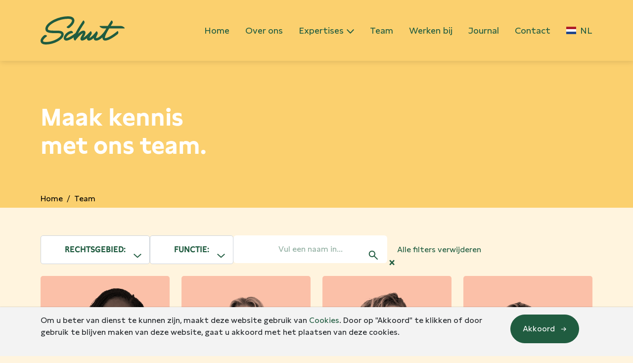

--- FILE ---
content_type: text/html; charset=UTF-8
request_url: https://www.schutamsterdam.nl/nl/team/filter/personen-en-familierecht/
body_size: 6642
content:
<!doctype html>
<html lang="nl" class=" chrome   ">
<head>
	<meta charset="utf-8" />
	<title>Team - Schut Notariskantoor Amsterdam</title>
	<meta name="description" content="Lees meer over Team" />
	<!-- Another Environmental Friendly Website/shop driven by the ApplepieCMS: Applepie communicatie www.applepie.nl -->
	<meta name="format-detection" content="telephone=no" />
	<link rel="shortcut icon" href="https://www.schutamsterdam.nl/favicon.ico" type="image/x-icon" />
	<meta name="viewport" content="width=device-width, initial-scale=1, minimum-scale=1, shrink-to-fit=no"/>
<link href="https://www.schutamsterdam.nl/css/css_b5954d087b0ac3cd1e30dade28fa46d6.css"  rel="stylesheet" />
<link href="//fonts.googleapis.com/css?family=Rubik%3A400%2C700%7CLato%3A400%2C700&amp;display=swap" rel="stylesheet" type="text/css">
	<script>
		window.dataLayer = window.dataLayer || [];
	</script>
	<script type="text/javascript">
var siteurl = "https://www.schutamsterdam.nl/";
var curDate = "20260121";
var language = "nl";
var sCurrency = "&euro;";
var prodPop = false;
</script>
<script src="https://www.schutamsterdam.nl/scripts/jquery-3.6.0.js"></script>
			<script async src="https://www.googletagmanager.com/gtag/js?id=G-03WR11FPBJ"></script>
					<script>
			window.dataLayer = window.dataLayer || [];
			function gtag(){dataLayer.push(arguments);}
			gtag('js', new Date());
			                    gtag('config', 'G-03WR11FPBJ', {'allow_ad_personalization_signals': false,'anonymize_ip': true });
                    		</script>
					<link rel="canonical" href="https://www.schutamsterdam.nl/nl/team/filter/personen-en-familierecht/" />
			</head>
<body >
<div id="siteContainer">
	<header>
	<div class="navbar navbar-top">
		<div class="container">
			<a style="flex-basis: 170px; flex-grow: 0; flex-shrink: 0;" class="logo" title="Logo Schut Notariskantoor Amsterdam" href="https://www.schutamsterdam.nl/"><img src="https://www.schutamsterdam.nl/img/logo.svg" alt=""/></a>
			<div style="flex-basis: 20%; flex-grow: 1; flex-shrink: 0;" class="d-flex justify-content-end">
				<div class="navbar navbar-main d-none d-lg-block">
													<nav class="mx-auto">
								<ul class="nav justify-content-center">
									<li class="nav-item"><a class="nav-link" href="https://www.schutamsterdam.nl/">Home</a></li>
									<li class="nav-item"><a class="nav-link" href="https://www.schutamsterdam.nl/nl/over-ons/">Over ons</a></li><li class="nav-item hasMenu"><a class="nav-link" href="https://www.schutamsterdam.nl/nl/expertises/">Expertises</a><ul><li class="nav-item"><a class="nav-link" href="https://www.schutamsterdam.nl/nl/expertises/commercieel-vastgoed/">Commercieel vastgoed</a></li><li class="nav-item"><a class="nav-link" href="https://www.schutamsterdam.nl/nl/expertises/personen-en-familierecht/">Personen- en familierecht</a></li><li class="nav-item"><a class="nav-link" href="https://www.schutamsterdam.nl/nl/expertises/ondernemingsrecht/">Ondernemingsrecht</a></li></ul></li><li class="nav-item"><a class="nav-link" href="https://www.schutamsterdam.nl/nl/team/">Team</a></li><li class="nav-item"><a class="nav-link" href="https://www.schutamsterdam.nl/nl/werken-bij/">Werken bij</a></li><li class="nav-item"><a class="nav-link" href="https://www.schutamsterdam.nl/nl/journal/">Journal</a></li><li class="nav-item"><a class="nav-link" href="https://www.schutamsterdam.nl/nl/contact/">Contact</a></li>								</ul>
							</nav>
											</div>
				<div class="d-flex align-items-center">
					<div class="topbar-text navbar-dropdown dropdown ms-3">
						<a class="topbar-link dropdown-toggle" type="button" id="dropdownMenulanguage" data-bs-toggle="dropdown" aria-expanded="false">
							<img src="https://www.schutamsterdam.nl/img/flag/nl.svg" class="me-2" alt="">NL						</a>
						<ul class="dropdown-menu dropdown-menu-end" aria-labelledby="dropdownMenulanguage">
							<li><a class="dropdown-item" href="https://www.schutamsterdam.nl/en/">English</a></li>						</ul>
					</div>
				</div>
				<div class="navbar-toolbar d-flex align-items-center">
						<a href="#mobileSideMenu" class="sideMenuToggle ms-1 ms-md-3">
							<div class="navbar-tool-icon-box">
								<svg xmlns="http://www.w3.org/2000/svg" width="35" height="35" fill="currentColor" class="bi bi-list" viewBox="0 0 16 16">
									<path fill-rule="evenodd" d="M2.5 12a.5.5 0 0 1 .5-.5h10a.5.5 0 0 1 0 1H3a.5.5 0 0 1-.5-.5zm0-4a.5.5 0 0 1 .5-.5h10a.5.5 0 0 1 0 1H3a.5.5 0 0 1-.5-.5zm0-4a.5.5 0 0 1 .5-.5h10a.5.5 0 0 1 0 1H3a.5.5 0 0 1-.5-.5z"/>
								</svg>
							</div>
						</a>
					</div>
					
				</div>
			</div>
		</div>
	</div>	
</header>
		<div class="pageheader">
							<div class="container">
					<div class="row">
						<div class="col-12">
							<div class="inner">
								<h1 class="fsize1">Maak kennis<br/>met ons team.</h1>
							</div>
						</div>
					</div>
				</div>
						</div>
			<main>
					<div class="breadcrumb-container d-none d-md-block">
				<div class="container">
					<nav style="--bs-breadcrumb-divider: '>';" aria-label="breadcrumb">
						<ol class="breadcrumb">
							<li class="breadcrumb-item"><a href="https://www.schutamsterdam.nl/">Home</a></li>
																<li class="breadcrumb-item active">
										Team									</li>
															</ol>
					</nav>
				</div>
			</div>
			<div class="staffpage">
	<div class="container">
		<div class="row">
			<div class="filter js-sortHorizontal col-12">
				<div class="select-style-wrap">
					<a class="js-select-style select-style">Rechtsgebied:</a>
					<div class="js-select-style-dropdown select-style-dropdown" style="display: none;">
						<a class="js-filterbtn" data-linkurl="commercieel-vastgoed" href="https://www.schutamsterdam.nl/nl/team/filter/commercieel-vastgoed/">Commercieel vastgoed</a><a class="js-filterbtn" data-linkurl="ondernemingsrecht" href="https://www.schutamsterdam.nl/nl/team/filter/ondernemingsrecht/">Ondernemingsrecht</a>					</div>
				</div>
				<div id="expertise-group" class="select-style-wrap">
											<a class="js-select-style select-style">Functie:</a>
						<div class="js-select-style-dropdown select-style-dropdown" style="display: none;">
							<a class="js-filterbtn" data-linkurl="office-management" href="https://www.schutamsterdam.nl/nl/team/filter/office-management/">Office management</a><a class="js-filterbtn" data-linkurl="compliance" href="https://www.schutamsterdam.nl/nl/team/filter/compliance/">Compliance</a><a class="js-filterbtn" data-linkurl="legalisaties" href="https://www.schutamsterdam.nl/nl/team/filter/legalisaties/">Legalisaties</a><a class="js-filterbtn" data-linkurl="kantoordirecteur" href="https://www.schutamsterdam.nl/nl/team/filter/kantoordirecteur/">Kantoordirecteur</a><a class="js-filterbtn" data-linkurl="toegevoegd-notaris" href="https://www.schutamsterdam.nl/nl/team/filter/toegevoegd-notaris/">Toegevoegd notaris</a><a class="js-filterbtn" data-linkurl="receptie" href="https://www.schutamsterdam.nl/nl/team/filter/receptie/">Receptie </a><a class="js-filterbtn" data-linkurl="notaris" href="https://www.schutamsterdam.nl/nl/team/filter/notaris/">Notaris</a><a class="js-filterbtn" data-linkurl="kandidaat-notaris" href="https://www.schutamsterdam.nl/nl/team/filter/kandidaat-notaris/">Kandidaat-notaris</a><a class="js-filterbtn" data-linkurl="paralegal" href="https://www.schutamsterdam.nl/nl/team/filter/paralegal/">Paralegal</a><a class="js-filterbtn" data-linkurl="notarieel-medewerker" href="https://www.schutamsterdam.nl/nl/team/filter/notarieel-medewerker/">Notarieel medewerker</a><a class="js-filterbtn" data-linkurl="secretaresse" href="https://www.schutamsterdam.nl/nl/team/filter/secretaresse/">Secretaresse</a><a class="js-filterbtn" data-linkurl="boekhouder" href="https://www.schutamsterdam.nl/nl/team/filter/boekhouder/">Boekhouder</a><a class="js-filterbtn" data-linkurl="hr" href="https://www.schutamsterdam.nl/nl/team/filter/hr/">HR</a><a class="js-filterbtn" data-linkurl="werkstudent" href="https://www.schutamsterdam.nl/nl/team/filter/werkstudent/">Werkstudent</a>						</div>
									</div>
				<div class="search select-style-wrap">
					<input type="text" class="form-control font1 search-input" name="searchmembers" id="searchmembers" placeholder="Vul een naam in..."/>
									</div>
				<div class="removeFiltersWrap">
											<a href="https://www.schutamsterdam.nl/nl/team/" class="removeFilters"><span class="remove">&times;</span>Alle filters verwijderen</a>
										</div>
			</div>
		</div> 	
		<div class="row">
								<div class="col-6 col-lg-4 col-xl-3 mb-4 teamcol js-search" data-name="Mandisa Benjamin">
						<div class="card card-news border-0">
																<a href="https://www.schutamsterdam.nl/nl/team/mandisa-benjamin/" title="Mandisa  Benjamin">
																	<div class="card-gradient">
									<img src="https://www.schutamsterdam.nl/upload/medium/mandisa-1.jpg" alt="Mandisa  Benjamin" class="card-img-top" />
								</div>
																	</a>
																<div class="card-body">
								<h2 class="fsize3 ehHeader">
									Mandisa  Benjamin								</h2>
								<p class="ehText">Paralegal</p>
							</div>
						</div>
					</div>
										<div class="col-6 col-lg-4 col-xl-3 mb-4 teamcol js-search" data-name="Suzanne Brink">
						<div class="card card-news border-0">
																<a href="https://www.schutamsterdam.nl/nl/team/suzanne-ten-brink/" title="Suzanne ten Brink">
																	<div class="card-gradient">
									<img src="https://www.schutamsterdam.nl/upload/medium/suzanne11.jpg" alt="Suzanne ten Brink" class="card-img-top" />
								</div>
																	</a>
																<div class="card-body">
								<h2 class="fsize3 ehHeader">
									Suzanne ten Brink								</h2>
								<p class="ehText">Secretaresse</p>
							</div>
						</div>
					</div>
										<div class="col-6 col-lg-4 col-xl-3 mb-4 teamcol js-search" data-name="Richella Buning">
						<div class="card card-news border-0">
																<a href="https://www.schutamsterdam.nl/nl/team/richella-buning/" title="Richella  Buning">
																	<div class="card-gradient">
									<img src="https://www.schutamsterdam.nl/upload/medium/richella-buning-1.jpg" alt="Richella  Buning" class="card-img-top" />
								</div>
																	</a>
																<div class="card-body">
								<h2 class="fsize3 ehHeader">
									Richella  Buning								</h2>
								<p class="ehText">Secretaresse</p>
							</div>
						</div>
					</div>
										<div class="col-6 col-lg-4 col-xl-3 mb-4 teamcol js-search" data-name="Gentiana Bylykbashi">
						<div class="card card-news border-0">
																<a href="https://www.schutamsterdam.nl/nl/team/gentiana-bylykbashi/" title="Gentiana  Bylykbashi">
																	<div class="card-gradient">
									<img src="https://www.schutamsterdam.nl/upload/medium/gentiana-websize-2.jpg" alt="Gentiana  Bylykbashi" class="card-img-top" />
								</div>
																	</a>
																<div class="card-body">
								<h2 class="fsize3 ehHeader">
									Gentiana  Bylykbashi								</h2>
								<p class="ehText">Paralegal</p>
							</div>
						</div>
					</div>
										<div class="col-6 col-lg-4 col-xl-3 mb-4 teamcol js-search" data-name="Jamie-Lee Cijvat">
						<div class="card card-news border-0">
																<a href="https://www.schutamsterdam.nl/nl/team/jamie-lee-cijvat/" title="Jamie-Lee  Cijvat">
																	<div class="card-gradient">
									<img src="https://www.schutamsterdam.nl/upload/medium/jaimie-lee-1.jpg" alt="Jamie-Lee  Cijvat" class="card-img-top" />
								</div>
																	</a>
																<div class="card-body">
								<h2 class="fsize3 ehHeader">
									Jamie-Lee  Cijvat								</h2>
								<p class="ehText">Receptie </p>
							</div>
						</div>
					</div>
											<div class="col-6 col-lg-4 col-xl-3 mb-4 banner js-search" data-name="">
							<div class="card card-news border-0">
								<div class="card-body">
									<h2 class="fsize3">De betrokken notaris</h2>
								</div>
							</div>
						</div>
											<div class="col-6 col-lg-4 col-xl-3 mb-4 teamcol js-search" data-name=" Ali Çüruk">
						<div class="card card-news border-0">
																<a href="https://www.schutamsterdam.nl/nl/team/ali-curuk/" title=" Ali  Çüruk">
																	<div class="card-gradient">
									<img src="https://www.schutamsterdam.nl/upload/medium/medewerker.jpg" alt=" Ali  Çüruk" class="card-img-top" />
								</div>
																	</a>
																<div class="card-body">
								<h2 class="fsize3 ehHeader">
									 Ali  Çüruk								</h2>
								<p class="ehText">Legalisaties</p>
							</div>
						</div>
					</div>
										<div class="col-6 col-lg-4 col-xl-3 mb-4 teamcol js-search" data-name="Petra Degenaar">
						<div class="card card-news border-0">
																<a href="https://www.schutamsterdam.nl/nl/team/petra-degenaar/" title="Petra  Degenaar">
																	<div class="card-gradient">
									<img src="https://www.schutamsterdam.nl/upload/medium/petra1.jpg" alt="Petra  Degenaar" class="card-img-top" />
								</div>
																	</a>
																<div class="card-body">
								<h2 class="fsize3 ehHeader">
									Petra  Degenaar								</h2>
								<p class="ehText">Paralegal</p>
							</div>
						</div>
					</div>
										<div class="col-6 col-lg-4 col-xl-3 mb-4 teamcol js-search" data-name="Vincent Dekker">
						<div class="card card-news border-0">
																<a href="https://www.schutamsterdam.nl/nl/team/vincent-dekker/" title="Vincent  Dekker">
																	<div class="card-gradient">
									<img src="https://www.schutamsterdam.nl/upload/medium/vincent1.jpg" alt="Vincent  Dekker" class="card-img-top" />
								</div>
																	</a>
																<div class="card-body">
								<h2 class="fsize3 ehHeader">
									Vincent  Dekker								</h2>
								<p class="ehText">Paralegal</p>
							</div>
						</div>
					</div>
										<div class="col-6 col-lg-4 col-xl-3 mb-4 teamcol js-search" data-name="Gijsje Derks">
						<div class="card card-news border-0">
																<a href="https://www.schutamsterdam.nl/nl/team/gijsje-derks/" title="Gijsje  Derks">
																	<div class="card-gradient">
									<img src="https://www.schutamsterdam.nl/upload/medium/gijsje-derks-1.jpg" alt="Gijsje  Derks" class="card-img-top" />
								</div>
																	</a>
																<div class="card-body">
								<h2 class="fsize3 ehHeader">
									Gijsje  Derks								</h2>
								<p class="ehText">Kandidaat-notaris</p>
							</div>
						</div>
					</div>
										<div class="col-6 col-lg-4 col-xl-3 mb-4 teamcol js-search" data-name="Daisy Dijk">
						<div class="card card-news border-0">
																<a href="https://www.schutamsterdam.nl/nl/team/daisy-van-dijk/" title="Daisy van Dijk">
																	<div class="card-gradient">
									<img src="https://www.schutamsterdam.nl/upload/medium/daisy-van-dijk-hoofdpagina.jpg" alt="Daisy van Dijk" class="card-img-top" />
								</div>
																	</a>
																<div class="card-body">
								<h2 class="fsize3 ehHeader">
									Daisy van Dijk								</h2>
								<p class="ehText">Office management</p>
							</div>
						</div>
					</div>
										<div class="col-6 col-lg-4 col-xl-3 mb-4 teamcol js-search" data-name="Jasper Franke">
						<div class="card card-news border-0">
																<a href="https://www.schutamsterdam.nl/nl/team/jasper-franke/" title="Jasper  Franke">
																	<div class="card-gradient">
									<img src="https://www.schutamsterdam.nl/upload/medium/jasper-franke-1.jpg" alt="Jasper  Franke" class="card-img-top" />
								</div>
																	</a>
																<div class="card-body">
								<h2 class="fsize3 ehHeader">
									Jasper  Franke								</h2>
								<p class="ehText">Kandidaat-notaris</p>
							</div>
						</div>
					</div>
										<div class="col-6 col-lg-4 col-xl-3 mb-4 teamcol js-search" data-name="Andrej Galic">
						<div class="card card-news border-0">
																<a href="https://www.schutamsterdam.nl/nl/team/andrej-galic/" title="Andrej  Galic">
																	<div class="card-gradient">
									<img src="https://www.schutamsterdam.nl/upload/medium/aitri-websize-4-v2.jpg" alt="Andrej  Galic" class="card-img-top" />
								</div>
																	</a>
																<div class="card-body">
								<h2 class="fsize3 ehHeader">
									Andrej  Galic								</h2>
								<p class="ehText">Werkstudent</p>
							</div>
						</div>
					</div>
										<div class="col-6 col-lg-4 col-xl-3 mb-4 teamcol js-search" data-name="Gordan Galic">
						<div class="card card-news border-0">
																<a href="https://www.schutamsterdam.nl/nl/team/gordan-galic/" title="Gordan  Galic">
																	<div class="card-gradient">
									<img src="https://www.schutamsterdam.nl/upload/medium/gordan-galic-hoofdpagina.jpg" alt="Gordan  Galic" class="card-img-top" />
								</div>
																	</a>
																<div class="card-body">
								<h2 class="fsize3 ehHeader">
									Gordan  Galic								</h2>
								<p class="ehText">Boekhouder</p>
							</div>
						</div>
					</div>
										<div class="col-6 col-lg-4 col-xl-3 mb-4 teamcol js-search" data-name="Thea Gog">
						<div class="card card-news border-0">
																<a href="https://www.schutamsterdam.nl/nl/team/thea-van-gog/" title="Thea van Gog">
																	<div class="card-gradient">
									<img src="https://www.schutamsterdam.nl/upload/medium/thea-van-gog-hoofdpagina.jpg" alt="Thea van Gog" class="card-img-top" />
								</div>
																	</a>
																<div class="card-body">
								<h2 class="fsize3 ehHeader">
									Thea van Gog								</h2>
								<p class="ehText">Secretaresse</p>
							</div>
						</div>
					</div>
											<div class="col-6 col-lg-4 col-xl-3 mb-4 banner js-search" data-name="">
							<div class="card card-news border-0">
								<div class="card-body">
									<h2 class="fsize3">Welkom in ons team</h2>
								</div>
							</div>
						</div>
											<div class="col-6 col-lg-4 col-xl-3 mb-4 teamcol js-search" data-name="Ghislaine Gooijer">
						<div class="card card-news border-0">
																<a href="https://www.schutamsterdam.nl/nl/team/ghislaine-de-gooijer/" title="Ghislaine de Gooijer">
																	<div class="card-gradient">
									<img src="https://www.schutamsterdam.nl/upload/medium/ghislaine-websize-1.jpg" alt="Ghislaine de Gooijer" class="card-img-top" />
								</div>
																	</a>
																<div class="card-body">
								<h2 class="fsize3 ehHeader">
									Ghislaine de Gooijer								</h2>
								<p class="ehText">Kandidaat-notaris</p>
							</div>
						</div>
					</div>
										<div class="col-6 col-lg-4 col-xl-3 mb-4 teamcol js-search" data-name="Ordilla Grauwde">
						<div class="card card-news border-0">
																<a href="https://www.schutamsterdam.nl/nl/team/ordilla-grauwde/" title="Ordilla  Grauwde">
																	<div class="card-gradient">
									<img src="https://www.schutamsterdam.nl/upload/medium/ordilla-2.jpg" alt="Ordilla  Grauwde" class="card-img-top" />
								</div>
																	</a>
																<div class="card-body">
								<h2 class="fsize3 ehHeader">
									Ordilla  Grauwde								</h2>
								<p class="ehText">Paralegal</p>
							</div>
						</div>
					</div>
										<div class="col-6 col-lg-4 col-xl-3 mb-4 teamcol js-search" data-name="Marieke Kolsters">
						<div class="card card-news border-0">
																<a href="https://www.schutamsterdam.nl/nl/team/marieke-kolsters/" title="Marieke  Kolsters">
																	<div class="card-gradient">
									<img src="https://www.schutamsterdam.nl/upload/medium/marieke1.jpg" alt="Marieke  Kolsters" class="card-img-top" />
								</div>
																	</a>
																<div class="card-body">
								<h2 class="fsize3 ehHeader">
									Marieke  Kolsters								</h2>
								<p class="ehText">Notaris</p>
							</div>
						</div>
					</div>
										<div class="col-6 col-lg-4 col-xl-3 mb-4 teamcol js-search" data-name="Samantha Koning">
						<div class="card card-news border-0">
																<a href="https://www.schutamsterdam.nl/nl/team/samantha-koning/" title="Samantha  Koning">
																	<div class="card-gradient">
									<img src="https://www.schutamsterdam.nl/upload/medium/samantha-koning-hoofdpagina.jpg" alt="Samantha  Koning" class="card-img-top" />
								</div>
																	</a>
																<div class="card-body">
								<h2 class="fsize3 ehHeader">
									Samantha  Koning								</h2>
								<p class="ehText">Secretaresse</p>
							</div>
						</div>
					</div>
											<div class="col-6 col-lg-4 col-xl-3 mb-4 banner js-search" data-name="">
							<div class="card card-news border-0">
								<div class="card-body">
									<h2 class="fsize3">Wij staan voor je klaar</h2>
								</div>
							</div>
						</div>
											<div class="col-6 col-lg-4 col-xl-3 mb-4 teamcol js-search" data-name="Danny Laar">
						<div class="card card-news border-0">
																<a href="https://www.schutamsterdam.nl/nl/team/danny-van-de-laar/" title="Danny van de Laar">
																	<div class="card-gradient">
									<img src="https://www.schutamsterdam.nl/upload/medium/danny1.jpg" alt="Danny van de Laar" class="card-img-top" />
								</div>
																	</a>
																<div class="card-body">
								<h2 class="fsize3 ehHeader">
									Danny van de Laar								</h2>
								<p class="ehText">Notarieel medewerker</p>
							</div>
						</div>
					</div>
										<div class="col-6 col-lg-4 col-xl-3 mb-4 teamcol js-search" data-name="Vincent Makelaar">
						<div class="card card-news border-0">
																<a href="https://www.schutamsterdam.nl/nl/team/vincent-makelaar/" title="Vincent  Makelaar">
																	<div class="card-gradient">
									<img src="https://www.schutamsterdam.nl/upload/medium/vincent-makelaar-1.jpg" alt="Vincent  Makelaar" class="card-img-top" />
								</div>
																	</a>
																<div class="card-body">
								<h2 class="fsize3 ehHeader">
									Vincent  Makelaar								</h2>
								<p class="ehText">Compliance</p>
							</div>
						</div>
					</div>
										<div class="col-6 col-lg-4 col-xl-3 mb-4 teamcol js-search" data-name="Oswald Mattheussens">
						<div class="card card-news border-0">
																<a href="https://www.schutamsterdam.nl/nl/team/oswald-mattheussens/" title="Oswald  Mattheussens">
																	<div class="card-gradient">
									<img src="https://www.schutamsterdam.nl/upload/medium/oswald1.jpg" alt="Oswald  Mattheussens" class="card-img-top" />
								</div>
																	</a>
																<div class="card-body">
								<h2 class="fsize3 ehHeader">
									Oswald  Mattheussens								</h2>
								<p class="ehText">Toegevoegd notaris</p>
							</div>
						</div>
					</div>
										<div class="col-6 col-lg-4 col-xl-3 mb-4 teamcol js-search" data-name="Lianne Olde">
						<div class="card card-news border-0">
																<a href="https://www.schutamsterdam.nl/nl/team/lianne-de-olde/" title="Lianne de Olde">
																	<div class="card-gradient">
									<img src="https://www.schutamsterdam.nl/upload/medium/lianne.jpg" alt="Lianne de Olde" class="card-img-top" />
								</div>
																	</a>
																<div class="card-body">
								<h2 class="fsize3 ehHeader">
									Lianne de Olde								</h2>
								<p class="ehText">Kandidaat-notaris</p>
							</div>
						</div>
					</div>
										<div class="col-6 col-lg-4 col-xl-3 mb-4 teamcol js-search" data-name="Thijs Olthoff">
						<div class="card card-news border-0">
																<a href="https://www.schutamsterdam.nl/nl/team/thijs-olthoff/" title="Thijs  Olthoff">
																	<div class="card-gradient">
									<img src="https://www.schutamsterdam.nl/upload/medium/thijs-highres-9.jpg" alt="Thijs  Olthoff" class="card-img-top" />
								</div>
																	</a>
																<div class="card-body">
								<h2 class="fsize3 ehHeader">
									Thijs  Olthoff								</h2>
								<p class="ehText">Notaris</p>
							</div>
						</div>
					</div>
										<div class="col-6 col-lg-4 col-xl-3 mb-4 teamcol js-search" data-name="Mireille Ostiana">
						<div class="card card-news border-0">
																<a href="https://www.schutamsterdam.nl/nl/team/mireille-ostiana/" title="Mireille  Ostiana">
																	<div class="card-gradient">
									<img src="https://www.schutamsterdam.nl/upload/medium/mireille-overzicht.jpg" alt="Mireille  Ostiana" class="card-img-top" />
								</div>
																	</a>
																<div class="card-body">
								<h2 class="fsize3 ehHeader">
									Mireille  Ostiana								</h2>
								<p class="ehText">Compliance</p>
							</div>
						</div>
					</div>
										<div class="col-6 col-lg-4 col-xl-3 mb-4 teamcol js-search" data-name="Marielou Paridon">
						<div class="card card-news border-0">
																<a href="https://www.schutamsterdam.nl/nl/team/marielou-van-paridon/" title="Marielou van Paridon">
																	<div class="card-gradient">
									<img src="https://www.schutamsterdam.nl/upload/medium/marilou-paridon-1.jpg" alt="Marielou van Paridon" class="card-img-top" />
								</div>
																	</a>
																<div class="card-body">
								<h2 class="fsize3 ehHeader">
									Marielou van Paridon								</h2>
								<p class="ehText">Kantoordirecteur</p>
							</div>
						</div>
					</div>
										<div class="col-6 col-lg-4 col-xl-3 mb-4 teamcol js-search" data-name="Nelien Ploegstra">
						<div class="card card-news border-0">
																<a href="https://www.schutamsterdam.nl/nl/team/nelien-ploegstra/" title="Nelien  Ploegstra">
																	<div class="card-gradient">
									<img src="https://www.schutamsterdam.nl/upload/medium/nelien1.jpg" alt="Nelien  Ploegstra" class="card-img-top" />
								</div>
																	</a>
																<div class="card-body">
								<h2 class="fsize3 ehHeader">
									Nelien  Ploegstra								</h2>
								<p class="ehText">Toegevoegd notaris</p>
							</div>
						</div>
					</div>
										<div class="col-6 col-lg-4 col-xl-3 mb-4 teamcol js-search" data-name="Floortje Putter">
						<div class="card card-news border-0">
																<a href="https://www.schutamsterdam.nl/nl/team/floortje-putter/" title="Floortje  Putter">
																	<div class="card-gradient">
									<img src="https://www.schutamsterdam.nl/upload/medium/floortje1.jpg" alt="Floortje  Putter" class="card-img-top" />
								</div>
																	</a>
																<div class="card-body">
								<h2 class="fsize3 ehHeader">
									Floortje  Putter								</h2>
								<p class="ehText">Kandidaat-notaris</p>
							</div>
						</div>
					</div>
											<div class="col-6 col-lg-4 col-xl-3 mb-4 banner js-search" data-name="">
							<div class="card card-news border-0">
								<div class="card-body">
									<h2 class="fsize3">Alle aandacht voor jou</h2>
								</div>
							</div>
						</div>
											<div class="col-6 col-lg-4 col-xl-3 mb-4 teamcol js-search" data-name="Marleen Roest">
						<div class="card card-news border-0">
																<a href="https://www.schutamsterdam.nl/nl/team/marleen-roest/" title="Marleen  Roest">
																	<div class="card-gradient">
									<img src="https://www.schutamsterdam.nl/upload/medium/marleen-1.jpg" alt="Marleen  Roest" class="card-img-top" />
								</div>
																	</a>
																<div class="card-body">
								<h2 class="fsize3 ehHeader">
									Marleen  Roest								</h2>
								<p class="ehText">Kandidaat-notaris</p>
							</div>
						</div>
					</div>
										<div class="col-6 col-lg-4 col-xl-3 mb-4 teamcol js-search" data-name="Cyndi Sarfo">
						<div class="card card-news border-0">
																<a href="https://www.schutamsterdam.nl/nl/team/cyndi-sarfo/" title="Cyndi  Sarfo">
																	<div class="card-gradient">
									<img src="https://www.schutamsterdam.nl/upload/medium/cindy.jpg" alt="Cyndi  Sarfo" class="card-img-top" />
								</div>
																	</a>
																<div class="card-body">
								<h2 class="fsize3 ehHeader">
									Cyndi  Sarfo								</h2>
								<p class="ehText">Kandidaat-notaris</p>
							</div>
						</div>
					</div>
										<div class="col-6 col-lg-4 col-xl-3 mb-4 teamcol js-search" data-name="Irina Sarkesijan">
						<div class="card card-news border-0">
																<a href="https://www.schutamsterdam.nl/nl/team/irina-sarkesijan/" title="Irina  Sarkesijan">
																	<div class="card-gradient">
									<img src="https://www.schutamsterdam.nl/upload/medium/irina1.jpg" alt="Irina  Sarkesijan" class="card-img-top" />
								</div>
																	</a>
																<div class="card-body">
								<h2 class="fsize3 ehHeader">
									Irina  Sarkesijan								</h2>
								<p class="ehText">Kandidaat-notaris</p>
							</div>
						</div>
					</div>
										<div class="col-6 col-lg-4 col-xl-3 mb-4 teamcol js-search" data-name="Niek Sassen">
						<div class="card card-news border-0">
																<a href="https://www.schutamsterdam.nl/nl/team/niek-sassen/" title="Niek  Sassen">
																	<div class="card-gradient">
									<img src="https://www.schutamsterdam.nl/upload/medium/niek-sassen-hoofdpagina.jpg" alt="Niek  Sassen" class="card-img-top" />
								</div>
																	</a>
																<div class="card-body">
								<h2 class="fsize3 ehHeader">
									Niek  Sassen								</h2>
								<p class="ehText">Kandidaat-notaris</p>
							</div>
						</div>
					</div>
										<div class="col-6 col-lg-4 col-xl-3 mb-4 teamcol js-search" data-name="Esther Senff">
						<div class="card card-news border-0">
																<a href="https://www.schutamsterdam.nl/nl/team/esther-senff/" title="Esther  Senff">
																	<div class="card-gradient">
									<img src="https://www.schutamsterdam.nl/upload/medium/esther-senff-hoofdpagina.jpg" alt="Esther  Senff" class="card-img-top" />
								</div>
																	</a>
																<div class="card-body">
								<h2 class="fsize3 ehHeader">
									Esther  Senff								</h2>
								<p class="ehText">Kandidaat-notaris</p>
							</div>
						</div>
					</div>
										<div class="col-6 col-lg-4 col-xl-3 mb-4 teamcol js-search" data-name="Wiktoria Siudak">
						<div class="card card-news border-0">
																<a href="https://www.schutamsterdam.nl/nl/team/wiktoria-siudak/" title="Wiktoria  Siudak">
																	<div class="card-gradient">
									<img src="https://www.schutamsterdam.nl/upload/medium/wiktoria-siudak-1.jpg" alt="Wiktoria  Siudak" class="card-img-top" />
								</div>
																	</a>
																<div class="card-body">
								<h2 class="fsize3 ehHeader">
									Wiktoria  Siudak								</h2>
								<p class="ehText">Secretaresse</p>
							</div>
						</div>
					</div>
											<div class="col-6 col-lg-4 col-xl-3 mb-4 banner js-search" data-name="">
							<div class="card card-news border-0">
								<div class="card-body">
									<h2 class="fsize3">Wat jouw vraag ook is</h2>
								</div>
							</div>
						</div>
											<div class="col-6 col-lg-4 col-xl-3 mb-4 teamcol js-search" data-name="Noortje Slegers">
						<div class="card card-news border-0">
																<a href="https://www.schutamsterdam.nl/nl/team/noortje-slegers/" title="Noortje  Slegers">
																	<div class="card-gradient">
									<img src="https://www.schutamsterdam.nl/upload/medium/noortje11.jpg" alt="Noortje  Slegers" class="card-img-top" />
								</div>
																	</a>
																<div class="card-body">
								<h2 class="fsize3 ehHeader">
									Noortje  Slegers								</h2>
								<p class="ehText">Kandidaat-notaris</p>
							</div>
						</div>
					</div>
										<div class="col-6 col-lg-4 col-xl-3 mb-4 teamcol js-search" data-name="Ernst ter Braak">
						<div class="card card-news border-0">
																<a href="https://www.schutamsterdam.nl/nl/team/ernst-ter-braak/" title="Ernst  ter Braak">
																	<div class="card-gradient">
									<img src="https://www.schutamsterdam.nl/upload/medium/ernst-ter-braak-1.jpg" alt="Ernst  ter Braak" class="card-img-top" />
								</div>
																	</a>
																<div class="card-body">
								<h2 class="fsize3 ehHeader">
									Ernst  ter Braak								</h2>
								<p class="ehText">Kandidaat-notaris</p>
							</div>
						</div>
					</div>
										<div class="col-6 col-lg-4 col-xl-3 mb-4 teamcol js-search" data-name="Inge van Hees">
						<div class="card card-news border-0">
																<a href="https://www.schutamsterdam.nl/nl/team/inge-van-hees-wolswijk/" title="Inge  van Hees">
																	<div class="card-gradient">
									<img src="https://www.schutamsterdam.nl/upload/medium/inge-van-hees-1.jpg" alt="Inge  van Hees" class="card-img-top" />
								</div>
																	</a>
																<div class="card-body">
								<h2 class="fsize3 ehHeader">
									Inge  van Hees								</h2>
								<p class="ehText">Kandidaat-notaris</p>
							</div>
						</div>
					</div>
										<div class="col-6 col-lg-4 col-xl-3 mb-4 teamcol js-search" data-name="Pauline Verheijen">
						<div class="card card-news border-0">
																<a href="https://www.schutamsterdam.nl/nl/team/pauline-verheijen/" title="Pauline  Verheijen">
																	<div class="card-gradient">
									<img src="https://www.schutamsterdam.nl/upload/medium/pauline1.jpg" alt="Pauline  Verheijen" class="card-img-top" />
								</div>
																	</a>
																<div class="card-body">
								<h2 class="fsize3 ehHeader">
									Pauline  Verheijen								</h2>
								<p class="ehText">Legalisaties</p>
							</div>
						</div>
					</div>
										<div class="col-6 col-lg-4 col-xl-3 mb-4 teamcol js-search" data-name="Britt Vessies">
						<div class="card card-news border-0">
																<a href="https://www.schutamsterdam.nl/nl/team/britt-vessies/" title="Britt  Vessies">
																	<div class="card-gradient">
									<img src="https://www.schutamsterdam.nl/upload/medium/britt-vessies-persoonlijke-pagina_001.jpg" alt="Britt  Vessies" class="card-img-top" />
								</div>
																	</a>
																<div class="card-body">
								<h2 class="fsize3 ehHeader">
									Britt  Vessies								</h2>
								<p class="ehText">Receptie </p>
							</div>
						</div>
					</div>
										<div class="col-6 col-lg-4 col-xl-3 mb-4 teamcol js-search" data-name="Fleur Visschers">
						<div class="card card-news border-0">
																<a href="https://www.schutamsterdam.nl/nl/team/fleur-visschers/" title="Fleur  Visschers">
																	<div class="card-gradient">
									<img src="https://www.schutamsterdam.nl/upload/medium/fleur-visschers-1.jpg" alt="Fleur  Visschers" class="card-img-top" />
								</div>
																	</a>
																<div class="card-body">
								<h2 class="fsize3 ehHeader">
									Fleur  Visschers								</h2>
								<p class="ehText">Kandidaat-notaris</p>
							</div>
						</div>
					</div>
										<div class="col-6 col-lg-4 col-xl-3 mb-4 teamcol js-search" data-name="Sylvie Webb">
						<div class="card card-news border-0">
																<a href="https://www.schutamsterdam.nl/nl/team/sylvie-webb/" title="Sylvie  Webb">
																	<div class="card-gradient">
									<img src="https://www.schutamsterdam.nl/upload/medium/sylvie1.jpg" alt="Sylvie  Webb" class="card-img-top" />
								</div>
																	</a>
																<div class="card-body">
								<h2 class="fsize3 ehHeader">
									Sylvie  Webb								</h2>
								<p class="ehText">Notarieel medewerker</p>
							</div>
						</div>
					</div>
										<div class="col-6 col-lg-4 col-xl-3 mb-4 teamcol js-search" data-name="Cecile Witlox">
						<div class="card card-news border-0">
																<a href="https://www.schutamsterdam.nl/nl/team/cecile-witlox/" title="Cecile  Witlox">
																	<div class="card-gradient">
									<img src="https://www.schutamsterdam.nl/upload/medium/cecile-1.jpg" alt="Cecile  Witlox" class="card-img-top" />
								</div>
																	</a>
																<div class="card-body">
								<h2 class="fsize3 ehHeader">
									Cecile  Witlox								</h2>
								<p class="ehText">Notaris</p>
							</div>
						</div>
					</div>
											<div class="col-6 col-lg-4 col-xl-3 mb-4 banner js-search" data-name="">
							<div class="card card-news border-0">
								<div class="card-body">
									<h2 class="fsize3">Hoe kunnen we jou vooruit helpen?</h2>
								</div>
							</div>
						</div>
											<div class="col-6 col-lg-4 col-xl-3 mb-4 teamcol js-search" data-name="Eleonore Wongsodikromo">
						<div class="card card-news border-0">
																<a href="https://www.schutamsterdam.nl/nl/team/eleonore-wongsodikromo/" title="Eleonore  Wongsodikromo">
																	<div class="card-gradient">
									<img src="https://www.schutamsterdam.nl/upload/medium/eleonore-websize-6-1.jpg" alt="Eleonore  Wongsodikromo" class="card-img-top" />
								</div>
																	</a>
																<div class="card-body">
								<h2 class="fsize3 ehHeader">
									Eleonore  Wongsodikromo								</h2>
								<p class="ehText">Secretaresse</p>
							</div>
						</div>
					</div>
										<div class="col-6 col-lg-4 col-xl-3 mb-4 teamcol js-search" data-name="Augusta Zweekhorst">
						<div class="card card-news border-0">
																<a href="https://www.schutamsterdam.nl/nl/team/augusta-zweekhorst/" title="Augusta  Zweekhorst">
																	<div class="card-gradient">
									<img src="https://www.schutamsterdam.nl/upload/medium/augusta-zweekhorst-hoofdpagina.jpg" alt="Augusta  Zweekhorst" class="card-img-top" />
								</div>
																	</a>
																<div class="card-body">
								<h2 class="fsize3 ehHeader">
									Augusta  Zweekhorst								</h2>
								<p class="ehText">HR</p>
							</div>
						</div>
					</div>
							</div>
	</div>
</div>
	</main>
	<footer>
	<div class="precontainer d-flex justify-content-between">
		<div class="col-6 p-0 d-none d-lg-block">
			<img src="https://www.schutamsterdam.nl/img/footerimg.webp" alt="footer" class="img-fluid">
		</div>
		<div class="col-12 col-lg-6 d-flex justify-content-center m-0">
			<div class="precontainerText container d-flex justify-content-center flex-column ">
				<p>Neem contact met ons op</p>
				<h1 class="fsize1">Wij helpen je graag<br>vooruit</h1>
				<div class="row col-12 m-0">
					<div class="col-12 col-md-6 col-xxl-5 mb-md-0 mb-2 p-0 pe-md-2">
						<a href="mailto:info@schutamsterdam.nl" class="btn btn-primary d-flex justify-content-center">
							Stuur een e-mail						</a>
					</div>
					<div class="col-12 col-md-6 col-xxl-5 p-0">
						<a href="tel:+31(0)208804300" class="btn btn-primary d-flex justify-content-center ">
							+31 (0)20 880 43 00
						</a>
					</div>
				</div>
			</div>
		</div>
	</div>
	<div class="container mt-5">
		<div class="row gx-lg-5">
			<div class="col-md-6 col-lg-3 mb-4">
			<a class="logo" title="Logo Schut Amsterdam" href="https://www.schutamsterdam.nl/nl/"><img src="https://www.schutamsterdam.nl/img/logo.svg" alt="Logo Schut"></a>
			</div>
							<div class="col-md-6 col-lg-3 mb-4">
					<h1 class="fsize3">Expertises</h1>
<p><a href="https://www.schutamsterdam.nl/nl/expertises/commercieel-vastgoed/">Commercieel vastgoed</a></p>
<p><a href="https://www.schutamsterdam.nl/nl/expertises/personen-en-familierecht/">Personen- en familierecht</a></p>
<p><a href="https://www.schutamsterdam.nl/nl/expertises/ondernemingsrecht/">Ondernemingsrecht</a></p>				</div>
								<div class="col-md-6 col-lg-3 me-lg-auto">
					<h1 class="fsize3">Contact</h1>
<p>Jollemanhof 18A &ndash; 6e etage<br /> 1019 GW Amsterdam</p>
<p>Postbus 282<br /> 1000 AG Amsterdam</p>
<p>T&nbsp;<a href="tel:0208804300">+31 (0)20 880 43 00</a></p>					<div class="iconsRow d-flex flex-row align-items-start mt-3">
						<a href="https://www.linkedin.com/company/schut-van-de-ven-notariskantoor/" target="_blank" class="me-2">
							<svg xmlns="http://www.w3.org/2000/svg">
								<g>
									<path fill="#205C40" d="m21.07,0c1.62,0,2.93,1.31,2.93,2.93v18.14c0,1.62-1.31,2.93-2.93,2.93H2.93c-1.62,0-2.93-1.31-2.93-2.93V2.93C0,1.31,1.31,0,2.93,0h18.14ZM7.52,19.84v-10.58h-3.52v10.58h3.52Zm12.68,0v-6.07c0-3.25-1.74-4.76-4.05-4.76-1.87,0-2.7,1.03-3.17,1.75v-1.5h-3.52c.05.99,0,10.58,0,10.58h3.52v-5.91c0-.32.02-.63.12-.86.25-.63.83-1.29,1.8-1.29,1.27,0,1.78.97,1.78,2.39v5.66h3.52ZM5.79,4.16c-1.2,0-1.99.79-1.99,1.83s.76,1.83,1.94,1.83h.02c1.23,0,1.99-.81,1.99-1.83-.02-1.04-.76-1.83-1.97-1.83h0Z"/>
								</g>
							</svg>
							</a>
						<a href="https://www.instagram.com/schutamsterdam/" target="_blank" class="d-flex">
							<svg xmlns="http://www.w3.org/2000/svg" viewBox="0 0 24 24" class="align-self-start">
								<g>
									<path fill="#205C40" d="m7,0C3.14,0,0,3.14,0,7v10c0,3.86,3.14,7,7,7h10c3.86,0,7-3.14,7-7V7c0-3.86-3.14-7-7-7H7Zm12,4c.55,0,1,.45,1,1s-.45,1-1,1-1-.45-1-1,.45-1,1-1Zm-7,2c3.31,0,6,2.69,6,6s-2.69,6-6,6-6-2.69-6-6,2.69-6,6-6Zm0,2c-2.21,0-4,1.79-4,4s1.79,4,4,4,4-1.79,4-4-1.79-4-4-4Z"/>
								</g>
							</svg>
						</a>
					</div>
				</div>
								<div class="col-md-6 col-lg-3 ms-lg-auto">
					<h1 class="fsize3">Disclaimer &amp; privacy</h1>
<p><a href="https://www.schutamsterdam.nl/nl/algemene-voorwaarden/">Algemene voorwaarden</a></p>
<p><a href="https://www.schutamsterdam.nl/nl/privacyverklaring/">Privacyverklaring</a></p>
<p><a class="fileLink" href="https://www.schutamsterdam.nl/upload/docs/brochure-clientenonderzoek-en-meldplicht-in-het-notariaat-maart-2022.pdf" target="_blank">Brochure cli&euml;ntenonderzoek 2022</a></p>				</div>
						</div>
	</div>
</footer>
<div class="subfooter">
	<div class="container">
		<a class="subfooter-link me-3" href="https://www.schutamsterdam.nl/nl/disclaimer/">Disclaimer & Privacy</a>
		<a class="subfooter-link me-3" href="https://www.schutamsterdam.nl/nl/cookies/">Cookies</a>
		<a class="subfooter-link me-3" href="https://www.applepie.nl/creatie/webdevelopment/" target="_blank">Webdesign by Applepie</a>
	</div>
</div></div>
<div class="consentControl">
	<div class="container">
		<div class="row">
					<div class="col-12 col-md-9 col-lg-10">	
				<p>Om u beter van dienst te kunnen zijn, maakt deze website gebruik van <a href="https://www.schutamsterdam.nl/nl/cookies/">Cookies</a>. Door op "Akkoord" te klikken of door gebruik te blijven maken van deze website, gaat u akkoord met het plaatsen van deze cookies.</p>
			</div>
			<div class="col-12 col-md-3 col-lg-2">
				<div class="row">
					<div class="col-12 text-right">
						<a href="#" class="btn btn-primary btn-block concon-direct" data-status="Y">Akkoord</a>
					</div>
				</div>
			</div>
					</div>
	</div>
</div>    <script>
    window.dataLayer.push({
        'event': 'consentControl',
        'consentAnalytics': true,
        'consentMarketing': false    });
    </script>
    <script src="https://www.schutamsterdam.nl/scripts/js_nl_58befa90c39132c2d54956d81c7dd636.js"></script>
<script type="application/ld+json">
{ 
"@context" : "http://schema.org",
"@graph":
	[
		{
		"@type"									: "WebPage",
			"name"								: "Team - Schut Notariskantoor Amsterdam",
			"description"						: "Lees meer over Team"		},
		{
		"@type" 								: "Organization",
			"url" 								: "https://www.schutamsterdam.nl/nl/",
			"address": 
				{
				"@type"							: "PostalAddress",
					"addressLocality"			: "Amsterdam, Nederland",
					"postalCode"				: "1019 GW",
					"streetAddress"				: "Jollemanhof 18A"
				},
			"email"								: "info(at)schutamsterdam.nl",
			"contactPoint": 
				[
					{ 
					"@type" 					: "ContactPoint",
						"telephone"				: "+31 (0)20 880 43 00",
						"contactType"			: "customer service"
					}
				]
		},
		{
		"@type"									: "BreadcrumbList",
			"itemListElement": 
				[
											{
						"@type"					: "ListItem",
							"position"			: 1,
							"name"				: "Team",
							"item"				: "https://www.schutamsterdam.nl/nl/team/"
						}
										]
		}
			]
}
</script>
</body>
</html>

--- FILE ---
content_type: image/svg+xml
request_url: https://www.schutamsterdam.nl/img/arrow.svg
body_size: -36
content:
<?xml version="1.0" encoding="UTF-8"?>
<svg id="uuid-81781c8f-e9a7-4c0a-8b43-be15a1b1140b" data-name="Layer 2" xmlns="http://www.w3.org/2000/svg" viewBox="0 0 23.65 13.95">
  <defs>
    <style>
      .uuid-305f89d2-f763-47cf-abc2-944b378ae737 {
        fill: none;
        stroke: #205c40;
        stroke-miterlimit: 10;
        stroke-width: 3px;
      }
    </style>
  </defs>
  <g id="uuid-24e72c5b-61be-49b5-be52-719a47a16abb" data-name="Laag 1">
    <polyline class="uuid-305f89d2-f763-47cf-abc2-944b378ae737" points="22.59 1.06 11.82 11.82 1.06 1.06"/>
  </g>
</svg>

--- FILE ---
content_type: image/svg+xml
request_url: https://www.schutamsterdam.nl/img/phone.svg
body_size: 151
content:
<svg xmlns="http://www.w3.org/2000/svg" viewBox="0 0 26.22 26.27">
							<g>
								<path fill="#fff" d="M19.31,26.23C9.73,26.21,1.55,19.1,.24,9.78c-.08-.55-.1-1.1-.17-1.65C-.39,4.75,1.59,2.68,4.04,.93c1.78-1.28,2.08-1.23,3.85,.08,1.81,1.33,3.08,3.05,3.78,5.2,.21,.65,.06,1.12-.44,1.54-.53,.45-1.01,.97-1.55,1.41-.69,.57-.8,1.26-.63,2.1,.59,2.88,3.06,5.37,5.96,5.95,.79,.16,1.49,.09,2.05-.58,.47-.56,1-1.05,1.47-1.6,.41-.47,.85-.63,1.47-.44,2.65,.85,4.62,2.5,5.99,4.91,.32,.56,.3,1.06,0,1.64-.94,1.84-2.27,3.29-4.03,4.36-.86,.53-1.77,.89-2.65,.74Zm-.08-2.01c.46,.08,1.04-.07,1.58-.41,1.16-.74,2.16-1.66,2.94-2.81,.33-.48,.33-.85-.01-1.33-.86-1.18-1.93-2.07-3.23-2.72-.47-.23-.78-.21-1.13,.2-.56,.67-1.22,1.25-1.9,1.79-.41,.32-.85,.47-1.37,.45-4.06-.21-7.63-3.03-8.83-6.93-.59-1.92-.6-3.66,1.21-4.99,.23-.17,.39-.44,.63-.6,.45-.32,.43-.67,.2-1.12-.66-1.29-1.52-2.39-2.72-3.23-.45-.31-.82-.34-1.26-.03-2.05,1.49-3.51,3.09-3.22,6.03,.84,8.44,7.82,15.46,17.13,15.69Z"/>
							</g>
						</svg>

--- FILE ---
content_type: image/svg+xml
request_url: https://www.schutamsterdam.nl/img/mail.svg
body_size: 193
content:
<svg xmlns="http://www.w3.org/2000/svg" viewBox="0 0 28.04 20.65">
  <g>
    <path fill="#fff" d="M14.02,0c3.9,0,7.79,0,11.69,0,1.67,0,2.33,.66,2.33,2.31,0,5.32,0,10.64,0,15.96,0,1.63-.67,2.36-2.32,2.36-7.79,.02-15.58,.02-23.37,0C.67,20.64,0,19.9,0,18.2,0,12.91,0,7.62,0,2.33,0,.68,.68,0,2.34,0,6.23,0,10.13,0,14.02,0Zm.04,2.01c-3.66,0-7.33,0-10.99,0-.33,0-.8-.18-.94,.21-.13,.35,.33,.49,.56,.69,3.52,3.04,7.05,6.06,10.56,9.12,.56,.49,.94,.53,1.54,.01,3.5-3.06,7.04-6.07,10.57-9.11,.23-.2,.66-.35,.55-.7-.12-.38-.55-.22-.85-.22-3.66-.01-7.33,0-10.99,0Zm11.3,16.53c-2.5-2.13-4.83-4.12-7.17-6.12-.34-.29-.59-.12-.84,.09-.67,.56-1.33,1.13-2,1.69-.88,.72-1.82,.71-2.69-.02-.65-.54-1.28-1.1-1.9-1.67-.36-.34-.65-.36-1.04,0-1.06,.95-2.17,1.85-3.25,2.78-1.22,1.05-2.43,2.11-3.75,3.26H25.37ZM2.09,5.13v11.25c2.18-1.87,4.23-3.62,6.28-5.37,.32-.27,.12-.44-.09-.62-2.03-1.73-4.06-3.46-6.19-5.27Zm23.94,11.31c0-1.08,0-1.89,0-2.7,0-2.61,0-5.22,0-7.83,0-.19,.08-.44-.13-.56-.19-.11-.31,.08-.44,.19-1.85,1.59-3.69,3.18-5.54,4.77-.31,.26-.5,.47-.09,.82,2.01,1.71,4,3.42,6.2,5.31Z"/>
  </g>
</svg>

--- FILE ---
content_type: image/svg+xml
request_url: https://www.schutamsterdam.nl/img/flag/nl.svg
body_size: -151
content:
<svg xmlns="http://www.w3.org/2000/svg" height="480" width="640" viewBox="0 0 640 480">
<g fill-rule="evenodd" stroke-width="1pt" transform="scale(1.25 .9375)">
<rect rx="0" ry="0" height="509.76" width="512" fill="#fff"/>
<rect rx="0" ry="0" height="169.92" width="512" y="342.08" fill="#21468b"/>
<path fill="#ae1c28" d="M0 0h512v169.92H0z"/>
</g>
</svg>

--- FILE ---
content_type: image/svg+xml
request_url: https://www.schutamsterdam.nl/img/logo.svg
body_size: 1203
content:
<?xml version="1.0" encoding="UTF-8"?>
<svg id="uuid-a38ceb64-9072-4b10-aef9-a17c7ff106ed" data-name="Layer 2" xmlns="http://www.w3.org/2000/svg" viewBox="0 0 181.28 59.79">
  <defs>
    <style>
      .uuid-446835a1-9dfc-4677-a37b-4417c3bdef64 {
        fill: #205c40;
      }
    </style>
  </defs>
  <g id="uuid-7d5d7ce6-9491-47bf-8d06-0b0f4757df90" data-name="Laag 1">
    <g>
      <path class="uuid-446835a1-9dfc-4677-a37b-4417c3bdef64" d="M8.6,59.66c-4.45-.38-7.49-2.45-8.36-5.68-.78-2.89,0-7.44,7.14-13.42,1.95-1.63,4.87-1.25,6.33,.83h0c.26,.37,.16,.87-.2,1.13-7.16,5.15-8.51,8.75-8.15,10.09,.25,.92,1.66,1.6,3.69,1.77,15.97,1.35,34.98-9.13,35.52-15.52,.09-1.07-.23-1.42-.37-1.57-1.55-1.68-7.39-1.65-12.08-1.62-6.69,.04-16.23,.07-19.67-3.65-1.53-1.65-2.19-3.8-1.97-6.39,.53-6.26,7.46-13.18,18.53-18.51C39.84,1.9,52.41-.7,62.63,.16c5.38,.45,9.05,2.91,10.08,6.74,1.34,4.99-2.18,11.05-9.98,17.31-1.96,1.57-4.83,1.18-6.27-.88l-.02-.03c-.26-.37-.16-.87,.2-1.13,9.08-6.48,11.59-11.52,10.95-13.9-.41-1.52-2.43-2.58-5.4-2.83-9.32-.79-20.86,1.62-30.88,6.44-8.95,4.31-15.2,10.01-15.55,14.18-.12,1.41,.28,2.01,.58,2.34,1.86,2.01,10.73,1.98,15.75,1.95,6.61-.04,12.86-.07,16,3.33,.93,1.01,2,2.81,1.76,5.61-.9,10.62-23.64,21.85-41.25,20.36Z"/>
      <path class="uuid-446835a1-9dfc-4677-a37b-4417c3bdef64" d="M181.09,24.4c-2.13-2.52-5.27-3.97-8.56-3.97h-21.16c1.1-1.67,2.27-3.43,3.53-5.29,1.39-2.05,.87-4.83-1.17-6.23h0c-.37-.26-.88-.16-1.14,.21-2.86,4.15-5.36,7.91-7.54,11.32h-16.88c-.69,0-1.07,.81-.62,1.34h0c2.13,2.51,5.26,3.96,8.56,3.96h5.64l-.77,1.34c-2.62,4.57-5.82,8.79-9.62,12.43-3.86,3.69-8.11,6.68-11.39,6.68-.11,0-.19,0-.26-.01-.18-1.23,1.09-4.52,2.98-7.97,1.19-2.17,.58-4.88-1.43-6.32-.36-.26-.87-.16-1.14,.2-5.94,7.75-11.8,12.85-14.7,13.91,.53-1.7,2.13-4.67,4.19-7.8,1.37-2.07,.94-4.85-.99-6.42-.34-.28-.84-.22-1.14,.11-4.88,5.5-11.11,11.19-15.09,13.38,.37-.7,.77-1.41,1.11-2.01,2.4-4.29,4.47-7.99,2.83-10.8-.46-.78-1.6-2.08-4.14-2.08-3.31,0-7.54,3.01-11.45,6.65,3-6.31,8.18-14.32,13.33-21.88,1.4-2.05,.86-4.85-1.19-6.25-.36-.24-.86-.13-1.1,.23-6.3,9.14-12.52,18.56-16.03,26.1-10.46,8.08-17.2,10.97-20.05,10.97-.22,0-.37-.02-.46-.04-.03-.52,.3-1.87,1.61-3.68,2.19-3.03,6.66-6.55,12.22-6.85,.44-.02,.78-.39,.78-.83-.01-2.62-2.5-4.5-5.03-3.83-8.56,2.27-14.88,9.88-14.88,15.14,0,1.58,.55,2.93,1.58,3.91,.72,.68,2.02,1.48,4.18,1.48,4.32,0,10.28-3.06,15.94-6.79-.01,.03-.02,.06-.03,.09-.94,2.5,.13,5.31,2.49,6.55,.34,.18,.76,.09,1-.22,5.49-6.92,12.8-14.11,16.25-15.28-.54,1.41-1.73,3.53-2.45,4.82-2.2,3.93-3.79,6.78-2.44,9.09,.65,1.1,1.84,1.74,3.28,1.74,2.94,0,6.69-2.22,10.3-5.07-.1,1.05,.01,1.99,.4,2.77,.73,1.46,2.2,2.3,4.05,2.3,3.01,0,6.62-2.37,9.99-5.36,.01,1,.2,1.93,.62,2.72,.52,.98,1.86,2.63,4.9,2.63,3.99,0,8.53-2.27,13.54-6.74-.11,1.55,.11,2.83,.66,3.86,.56,1.08,2.01,2.88,5.35,2.88,8.06,0,20.42-8.78,26.57-13.57,1.97-1.53,2.25-4.4,.64-6.3h0c-.29-.34-.79-.38-1.13-.1-1.44,1.18-5.24,4.23-9.73,7.25-7.13,4.79-12.94,7.43-16.35,7.43-.36,0-.58-.05-.67-.08-.12-.34-.71-2.86,4.39-12.28,1.31-2.42,2.87-5.09,4.74-8.08h32.49c.69,0,1.07-.81,.62-1.34Z"/>
    </g>
  </g>
</svg>

--- FILE ---
content_type: image/svg+xml
request_url: https://www.schutamsterdam.nl/img/search.svg
body_size: -25
content:
<svg xmlns="http://www.w3.org/2000/svg" viewBox="0 96 960 960" ><path d="M795.435 950.827 529.043 685.001q-29.434 24.26-69.111 37.934-39.676 13.674-85.323 13.674-112.119 0-189.864-77.826Q106.999 580.957 106.999 471t77.827-187.783q77.826-77.826 188.283-77.826 110.456 0 187.782 77.826 77.327 77.826 77.327 187.933 0 43.98-13.152 83.133-13.153 39.152-39.457 73.587l267.392 265.391-57.566 57.566ZM373.808 657.391q77.659 0 131.425-54.533Q558.999 548.326 558.999 471q0-77.326-53.849-131.858-53.849-54.533-131.342-54.533-78.326 0-132.958 54.533Q186.218 393.674 186.218 471q0 77.326 54.549 131.858 54.549 54.533 133.041 54.533Z" fill="#205C40"/></svg>